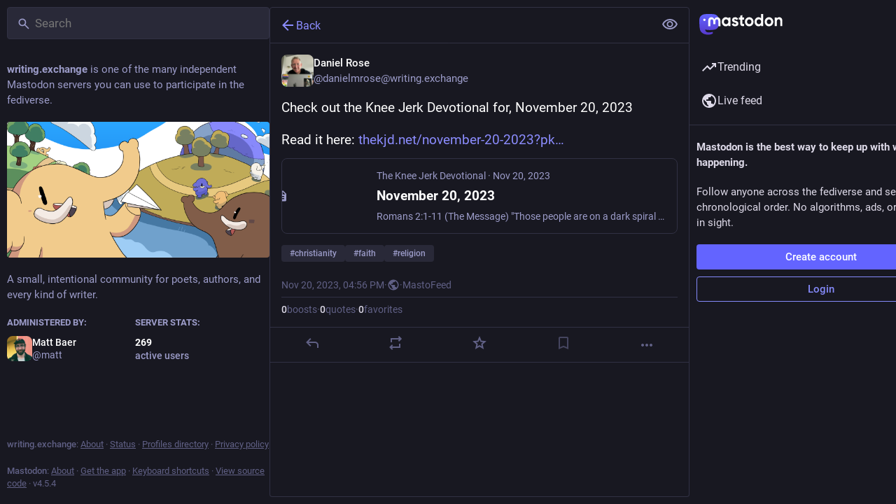

--- FILE ---
content_type: text/css; charset=utf-8
request_url: https://writing.exchange/css/custom-b3c784b0.css
body_size: 796
content:
/* indicate media without a description
initial code by Paul (https://linernotes.club/@balrogboogie), expanded upon by FiXato (https://contact.fixato.org)
related discussions: https://dragonscave.space/@Mayana/106443499687608116.
Feel free to reuse it; it's public domain (https://linernotes.club/@balrogboogie/106681622019395866) */
.media-gallery__item-thumbnail img:not([alt]),
.audio-player__canvas:not([title]),
.video-player video:not([title]), 
.media-gallery__gifv video:not([title])
 {
    border: 1px dashed rgba(255, 0, 0, 0.5);
    box-sizing: border-box;
}

@media screen and (min-width: 630px) {
.ui > .columns-area .column, .ui > .columns-area .drawer, .columns-area__panels__pane.columns-area__panels__pane--compositional, .columns-area__panels__pane__inner {
  width: 33vw;
  max-width: 375px;
  min-width: 330px;
}
.compose-panel {
  width: 100%;
}
}
.compose-form__buttons-wrapper {
  background: white !important;
}
textarea.autosuggest-textarea__textarea {
  min-height: 150px !important;
  line-height: 1.4;
}
article p {
  line-height: 1.4;
}
.closed-registrations-message {
    font-size: 1.25em !important;
    line-height: 1.4 !important;
}

.compose-form__publish-button-wrapper button {
  text-indent: -9999px;
  line-height: 0; /* Collapse the original line */
}

.compose-form__publish-button-wrapper button:after {
  content:'Tooot'; 
  text-indent: 0;
  display: block;
  line-height: initial; /* New content takes up original line height */
}

